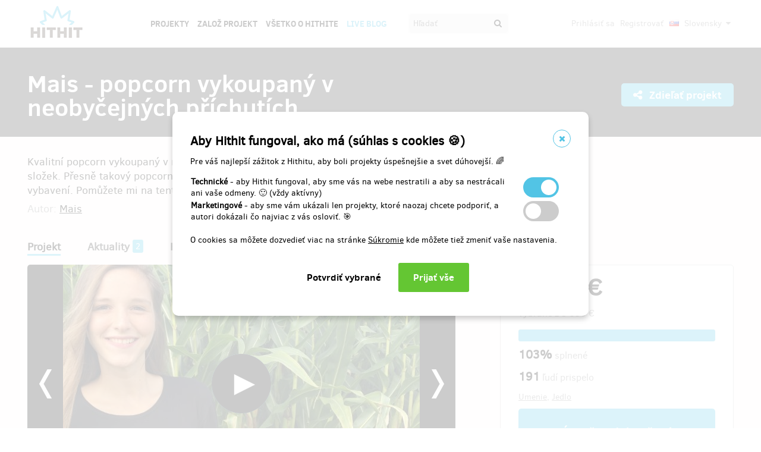

--- FILE ---
content_type: text/html;charset=UTF-8
request_url: https://www.hithit.com/sk/project/6939;AWWS_SESSIONID=2ECF87D6228829CCEB1458B724BBE2D1
body_size: 87790
content:



	<!DOCTYPE html>
<!--[if IE 9]><html class="ie9" lang="sk"><![endif]-->
<!--[if (gt IE 9)|!(IE)]><!-->
<html lang="sk">
<!--<![endif]-->


			<head>
		<title>Hithit - Mais - popcorn vykoupan&yacute; v neobyčejn&yacute;ch př&iacute;chut&iacute;ch</title>
		<meta charset="utf-8">
		<meta name="viewport" content="initial-scale=1.0,minimum-scale=1.0,maximum-scale=1.0,user-scalable=no">
		<meta name="application-version" content="1.0.79" />
		<link rel="shortcut icon" type="image/x-icon" href="https://d2fc819w98cyv2.cloudfront.net/gui/images/favicon.ico">		
		
		<meta name="baseUrl" content="https://www.hithit.com" />
		<meta name="cssRoot" content="https://d2fc819w98cyv2.cloudfront.net/gui/css" />
		<meta name="jsRoot" content="https://d2fc819w98cyv2.cloudfront.net/gui/js" />
		<meta name="imgRoot" content="https://d2fc819w98cyv2.cloudfront.net/gui/images" />
		
		<meta name="dateFormat" content="dd.MM.yyyy" />
		<meta name="timeFormat" content="HH:mm" />
		<meta name="dateTimeFormat" content="dd.MM.yyyy HH:mm" />

			
	
	
		<link href="https://d2fc819w98cyv2.cloudfront.net/gui/css/minified.1.0.79.css" media="screen, projection" rel="stylesheet" type="text/css" />
	


<!--[if lte IE 9]>
	<link href="https://d2fc819w98cyv2.cloudfront.net/gui/css/msie9.css" media="screen, projection" rel="stylesheet" type="text/css" />
<![endif]-->


			<meta name="language" content="sk" />
			<meta name="pageUrl" content="/sk/project/6939" />
			<meta name="decimalSeparator" content="," />
			<meta name="thousandsSeparator" content="" />
			
			
			<script type="text/javascript" src ="//widget.instabot.io/jsapi/rokoInstabot.js" crossorigin>
			    apiKey: "PZ9jtkU3pynQ0cFUBFTIQrK92xJUKxlru3wGLl6TxFU="
			</script>
			
			<meta property="fb:app_id" content="478773792167942" />
			<meta name="facebook-domain-verification" content="rtg1o0k4gomdwxdc1zqk4bn37xa73b" />
			<meta property="packeta:api_key" content="de7dda0184b97c16" />
			
			

	
	
		<meta property="og:title" content="Hithit - Mais - popcorn vykoupaný v neobyčejných příchutích">
	

<meta property="og:url" content="https://www.hithit.com/sk/project/6939">
<meta property="og:site_name" content="Hithit">
<meta property="og:type" content="website">
<meta name="twitter:card" content="summary">

	<meta property="og:description" content="Kvalitní popcorn vykoupaný v neobyčejně lahodných příchutích a ke všemu bez všech zbytečných složek. Přesně takový popcorn jsem se rozhodla vyrobit. Na jeho výrobu ale potřebuji kvalitní vybavení.
Pomůžete mi na tento sen dosáhnout?">
	
		<meta property="og:image" content="https://d2fc819w98cyv2.cloudfront.net/projects/project_6939/project/project_image_1574025503301_600x400" >
		<meta name="twitter:image:src" content="https://d2fc819w98cyv2.cloudfront.net/projects/project_6939/project/project_image_1574025503301_600x400" >
	
		<meta property="og:image" content="https://d2fc819w98cyv2.cloudfront.net/projects/project_6939/gallery/65617_1575375101131_600x400" >
		<meta name="twitter:image:src" content="https://d2fc819w98cyv2.cloudfront.net/projects/project_6939/gallery/65617_1575375101131_600x400" >
	
		<meta property="og:image" content="https://d2fc819w98cyv2.cloudfront.net/projects/project_6939/gallery/65618_1575375109222_600x400" >
		<meta name="twitter:image:src" content="https://d2fc819w98cyv2.cloudfront.net/projects/project_6939/gallery/65618_1575375109222_600x400" >
	
		<meta property="og:image" content="https://d2fc819w98cyv2.cloudfront.net/projects/project_6939/gallery/65619_1575375119447_600x400" >
		<meta name="twitter:image:src" content="https://d2fc819w98cyv2.cloudfront.net/projects/project_6939/gallery/65619_1575375119447_600x400" >
	
		<meta property="og:image" content="https://d2fc819w98cyv2.cloudfront.net/projects/project_6939/gallery/65620_1575375128965_600x400" >
		<meta name="twitter:image:src" content="https://d2fc819w98cyv2.cloudfront.net/projects/project_6939/gallery/65620_1575375128965_600x400" >
	

<meta property="og:image" content="https://d2fc819w98cyv2.cloudfront.net/gui/images/new/logo-square.png">
			


<!-- Google Analytics enabled for environment 'live' with tracking code 'UA-36295576-5'. -->

<!-- Global site tag (gtag.js) - Google Analytics -->
<script	async src="https://www.googletagmanager.com/gtag/js?id=UA-36295576-5"></script>
<script>
	window.dataLayer = window.dataLayer || [];
	function gtag(){window.dataLayer.push(arguments);}
	gtag('js', new Date());
	gtag('consent', 'default', {'functionality_storage': 'granted',
								'security_storage': 'granted',
								'ad_storage': 'denied', 
								'ad_user_data': 'denied',
								'ad_personalization': 'denied',
								'analytics_storage': 'denied',
								'personalization_storage': 'denied',
								'wait_for_update': 500});
	gtag('config', 'UA-36295576-5');
</script>
			


<!-- Google Tag Manager -->
<script>
	(function(w, d, s, l, i) {
		w[l] = w[l] || [];
		w[l].push({
			'gtm.start' : new Date().getTime(),
			event : 'gtm.js'
		});
		var f = d.getElementsByTagName(s)[0], j = d.createElement(s), dl = l != 'dataLayer' ? '&l='
				+ l
				: '';
		j.async = true;
		j.src = 'https://www.googletagmanager.com/gtm.js?id=' + i + dl;
		f.parentNode.insertBefore(j, f);
		
	})(window, document, 'script', 'dataLayer', 'GTM-NVVVGRH');
</script>
<!-- End Google Tag Manager -->
			<div class="cookie-dialog">
	<div class="cookie-in">
		<div class="cookie-box">
			<a href="#" class="cookie-close" title="Zavrieť okno"><span class="fa fa-close"></span></a>
			<h2>Aby Hithit fungoval, ako má (súhlas s cookies &#x1F36A;)</h2>
			<p>Pre váš najlepší zážitok z Hithitu, aby boli projekty úspešnejšie a svet dúhovejší. &#x1F308;</p>
			
			<table>
				<tr>
					<td><b>Technické</b> - aby Hithit fungoval, aby sme vás na webe nestratili a aby sa nestrácali ani vaše odmeny. &#x1F642; (vždy aktívny)</th>
					<td>
						<label class="switch">
						  <input type="checkbox" name="technicalCookiesConsent" id="technicalCookiesConsent_input" disabled="disabled" checked="checked">
						  <span class="checkboxSlider round"></span>
						</label>
					</td>
				</tr>
				<tr>
					<td><b>Marketingové</b> - aby sme vám ukázali len projekty, ktoré naozaj chcete podporiť, a autori dokázali čo najviac z vás osloviť. &#x1F3AF;</td>
					<td>
						<label class="switch">
						  <input type="checkbox" name="marketingCookiesConsent" id="marketingCookiesConsent_input">
						  <span class="checkboxSlider round"></span>
						</label>
					</td>
				</tr>
			</table>
			
			<br><div>
				O cookies sa môžete dozvedieť viac na stránke <a href="https://www.hithit.com/sk/article/privacyPolicy#cookies">Súkromie</a> kde môžete tiež zmeniť vaše nastavenia.
			</div><br>
			
			<div id="cookie-dialog_buttonbar" class="awf-buttonBar " >
				<span id="application_coookieNotice_save" class="awf-button awf-submitButton">
					<input type="submit" name="" value="Potvrdiť vybrané" id="application_coookieNotice_save_button" class="pg-content-button gray" title="">
				</span>
				
				
				<span id="application_coookieNotice_acceptAll" class=" awf-button awf-submitButton" >
	<input type="submit" name="" value="Prijať v&scaron;e" id="application_coookieNotice_acceptAll_button" class="pg-content-button green" title="" />
</span>
					</div>
			
		</div>
	</div>
</div>
<div class="cookie-overlay"></div>
			
			</head>

		
	<body id="page_sk__project__6939" class="section_default environment_live lang_sk section_project jsDisabled" >

			<div class="staticWrapper ">
				
				<script src="https://d2fc819w98cyv2.cloudfront.net/gui/js/loader.js"></script>
				
				
					
					
						
					
				
				
				


<!-- Google Tag Manager (noscript) -->
<noscript>
	<iframe src="https://www.googletagmanager.com/ns.html?GTM-NVVVGRH"
		height="0" width="0" style="display: none; visibility: hidden"></iframe>
</noscript>
<!-- End Google Tag Manager (noscript) -->
			
				<div class="share">
	<div class="share-in">
		<div class="share-box">
			<a href="#" class="share-close" title="Zavrieť okno"><span class="fa fa-close"></span></a>
			<h2>Zdieľať projekt "<span class="projectTeaserName"></span>"</h2>
			<ul>
				<li>					
					<a href="#" class="facebook_share">		
						<span class="fa fa-facebook-square"></span>						
						Zdieľaj na Facebooku		
					</a>
				</li>				
				<li>				
					<a href="#" class="twitter_share">
						<span class="fab fab-twitter-square"></span>
						Zdieľaj na Twitteru
					</a>
				</li>			
				<li>
					<a href="#" class="share-toggle">
						<span class="fa fa-code"></span>
						Vložiť do stránky
					</a>
				</li>
			</ul>
			<div class="share-box-embed"></div>
		</div>
	</div>
</div>
<div class="share-overlay"></div>
	
				<div class="pg">
					<div class="pg-menu">
						<div class="wrap">
							


<div class="pg-menu-logo">
	
	<a id="url" class=" awf-link awf-linkImage awf-active" href="https://www.hithit.com/sk/home" title="Hithit" >
	<img src="https://d2fc819w98cyv2.cloudfront.net/gui/images/logo.png" alt="" />
</a>
</div>

<div class="pg-menu-language pg-hover-menu">
	<ul>
		<li>
			
			<a href="#">
				<img src="https://d2fc819w98cyv2.cloudfront.net/gui/images/icons/countryFlags/sk.png" class="countryFlag currentCountryFlag" alt="SK" width="16" height="11" /> 
				Slovensky 
				<span class="fa fa-caret-down hidden-sm"></span>
			</a>
			<ul>
				
					<li>
						<a href="/cs/language/select?lang=cs&url=/sk/project/6939">
							<img src="https://d2fc819w98cyv2.cloudfront.net/gui/images/icons/countryFlags/cz.png" class="countryFlag" alt="CZ" width="16" height="11" /> 
							Česky
						</a>
					</li>
				
					<li>
						<a href="/en/language/select?lang=en&url=/sk/project/6939">
							<img src="https://d2fc819w98cyv2.cloudfront.net/gui/images/icons/countryFlags/us.png" class="countryFlag" alt="US" width="16" height="11" /> 
							English
						</a>
					</li>
				
					<li>
						<a href="/sk/language/select?lang=sk&url=/sk/project/6939">
							<img src="https://d2fc819w98cyv2.cloudfront.net/gui/images/icons/countryFlags/sk.png" class="countryFlag" alt="SK" width="16" height="11" /> 
							Slovensky
						</a>
					</li>
				
			</ul>
		</li>
	</ul>
</div>

<div class="pg-menu-user pg-hover-menu">
	<ul>
		<li>
			<a href="#"><span class="fa fa-user"></span></a>
			<ul>
				
					
					
						<li><a id="common_action_login" class=" awf-link awf-active" href="https://www.hithit.com/sk/login?spring-security-redirect=/sk/project/6939" title="" >Prihl&aacute;siť sa</a></li>
						<li><a id="common_action_register" class=" awf-link awf-active" href="https://www.hithit.com/sk/register" title="" >Registrovať</a></li>
					
				
			</ul>
		</li>
	</ul>
</div>

<div class="pg-menu-menu">
	<a href="#" class="pg-menu-menu-expand"><span class="fa fa-align-justify"></span></a>
	<ul>
		
			
			
				<li><a id="menu_main_projects" class=" awf-link awf-active" href="https://www.hithit.com/sk/search" title="" >Projekty</a></li>
				<li><a id="menu_main_createProject" class=" awf-link awf-active" href="https://www.hithit.com/sk/projectproposal/create" title="" >Založ projekt</a></li>
			
		
		
		<li>
			<a id="menu_main_aboutHithit" class=" awf-link awf-active" href="https://www.hithit.com/sk/article/whatIsHithit" title="" >V&scaron;etko o Hithite</a>
		</li>
		
		<li>
			<a href="https://live.hithit.com" target="_blank" class="invertedColor">Live Blog</a>
		</li>
		
		<li>
			<form method="get" action="https://www.hithit.com/sk/search">
				<input type="text" name="keyword" placeholder="Hľadať" />
				<button type="submit"><span class="fa fa-search"></span></button>
			</form>
		</li>
	</ul>
</div>
						</div>
					</div>
					
					





					
					
					<div class="flashWrap">
						<div class="wrap">
							
				
							
				
							
							
							
							
							<div id="messages" class="awf-messageBlock"></div>
						</div>		
					</div>
					



<div class="projectDetail">
	
	
	

	
	<div class="pg-head">
	<div class="wrap">
		<div class="pg-head-title clearfix">
			<h1>Mais - popcorn vykoupaný v neobyčejných příchutích</h1>
			<div class="pg-head-links">
				
					<span class="pg-head-title-share social_link" data-project-name="Mais - popcorn vykoupaný v neobyčejných příchutích"  data-project-url="https://www.hithit.com/sk/project/6939/mais-popcorn-vykoupany-v-neobycejnych-prichutich"
					data-project-embeded-url="https://www.hithit.com/sk/project/6939/cs/mais-popcorn-vykoupany-v-neobycejnych-prichutich/embedCodes">
						<a href="#"> 
							<span class="fa fa-share-alt" ></span>
							Zdieľať projekt
						</a>
					</span>
									
				
			</div>
		</div>
	</div>
</div>

<div class="pg-project pg-project-view-header">
	<div class="wrap">
		<div class="pg-project-partner">
	

							
		
		
			
				
			
				
			
		
	
</div>

<div class="pg-project-top">
	<p class="">
		Kvalitní popcorn vykoupaný v neobyčejně lahodných příchutích a ke všemu bez všech zbytečných složek. Přesně takový popcorn jsem se rozhodla vyrobit. Na jeho výrobu ale potřebuji kvalitní vybavení.
Pomůžete mi na tento sen dosáhnout?
	</p>
	<div class="">
		
			<div class="projectAuthor">
				<p>
					<small>
						Autor:
						<a id="url_2" class=" awf-link awf-active" href="https://www.hithit.com/sk/search/author/6939" title="" >Mais</a>
					</small>
				</p>
			</div>
		
	</div>			
</div>
		<div class="pg-project-menu">
	<ul>
		<li class="active">
			<a id="projectDetail" class=" awf-link awf-active" href="https://www.hithit.com/sk/project/6939/mais-popcorn-vykoupany-v-neobycejnych-prichutich" title="" >Projekt</a>
		</li>
		<li class ="">
			<a id="projectNews_2" class=" awf-link awf-active" href="https://www.hithit.com/sk/project/6939/mais-popcorn-vykoupany-v-neobycejnych-prichutich/news" title="" >Aktuality</a>
			<strong>2</strong>
		</li>
		<li class ="">
			<a id="projectBackers" class=" awf-link awf-active" href="https://www.hithit.com/sk/project/6939/mais-popcorn-vykoupany-v-neobycejnych-prichutich/contributors" title="" >Prispievatelia</a>
			<strong>191</strong>
		</li>
		<li class ="">
			<a id="projectFaq" class=" awf-link awf-active" href="https://www.hithit.com/sk/project/6939/mais-popcorn-vykoupany-v-neobycejnych-prichutich/faq" title="" >Ot&aacute;zky a odpovede</a>
			<strong>0</strong>
		</li>
	</ul>
</div>
		<div class="pg-project-main clearfix">
			<div class="pg-project-main-imgs  ">
				
				<img class="pg-project-main-imgs-placeholder" src="[data-uri]" />
				<div class="pg-project-main-imgs-in">
					<ul class="slideshow project-slideshow">
						
						
						
							
						

						
							
								<li>
									<div class="project-image-wrapper">
										<div class="pg-content-projects-list-video">
											<a class="playButton" target="_blank"
												href="https://www.youtube.com/watch?v=KO2sM5smTzs&rel=0&autohide=1&modestbranding=1"
												data-video-url="https://www.youtube.com/embed/KO2sM5smTzs?wmode=transparent&autohide=1&showinfo=0&modestbranding=1&autoplay=1&amp;rel=0">
												<img class="project-img" src="https://d2fc819w98cyv2.cloudfront.net/projects/project_6939/project/project_image_1574025503301_600x400" />
												<div class="project-video-wrapper">
													<iframe class="youtube-player" type="text/html" frameborder="0" allow="autoplay"></iframe>
												</div>
												<span class="play-container">
													<img class="play" src="https://d2fc819w98cyv2.cloudfront.net/gui/images/icons/play.png" />
												</span>
											</a>
										</div>
									</div>
								</li>
							
							
						
			
						
							
								<li>
									
									
										
									
									<div class="project-image-wrapper">
										<img class="project-img" src="https://d2fc819w98cyv2.cloudfront.net/projects/project_6939/gallery/65617_1575375101131_600x400" />
										
									</div>
								</li>
							
								<li>
									
									
										
									
									<div class="project-image-wrapper">
										<img class="project-img" src="https://d2fc819w98cyv2.cloudfront.net/projects/project_6939/gallery/65618_1575375109222_600x400" />
										
									</div>
								</li>
							
								<li>
									
									
										
									
									<div class="project-image-wrapper">
										<img class="project-img" src="https://d2fc819w98cyv2.cloudfront.net/projects/project_6939/gallery/65619_1575375119447_600x400" />
										
									</div>
								</li>
							
								<li>
									
									
										
									
									<div class="project-image-wrapper">
										<img class="project-img" src="https://d2fc819w98cyv2.cloudfront.net/projects/project_6939/gallery/65620_1575375128965_600x400" />
										
									</div>
								</li>
							
						
					</ul>				
				</div>				
			</div>
			<div class="pg-project-main-stats detailProject">
				<div class="pg-project-main-stats-in">
					



	
		
	
 	




	


<div class="projectGoalsBox ">
	<div class="swiper-wrapper">
		
			
			<div class="projectGoal swiper-slide current-slide ">
				
				<div>
					<h2>
						
							
							
								<div><span class="currency " >3&nbsp;208&nbsp;&euro;</span></div>
								vybrané z 
								<span class="currency " >3&nbsp;090&nbsp;&euro;</span>
							
						
					</h2>	
					<h3>
						
						
						
						
						
						
							
							
						
						
						
						
						<div class="bar finished">
							<span style="width: 100%"></span>
							<div class="progressPercentage">103%</div>
						</div>
					</h3>
					<h3>
					
						
							<strong>103% </strong>splnené
						
						
					
					</h3>
				</div>
			</div>
		
	</div>
</div>




<h3>
	<strong>191</strong> ľudí prispelo
</h3>
<p class="">
	
		
		<a href="https://www.hithit.com/sk/search/category/5">Umenie</a>,
	
		
		<a href="https://www.hithit.com/sk/search/category/7">Jedlo</a>
	
</p>



	
	
		
			
				<span class="pg-project-main-stats-in-btn successful hidden" >
					
	
	
	
	
		<span class="label">Úspešne dokončený</span>
	
	

				</span>
			
		 	
		
	




	
	
	


	

<p>
	<a href="https://www.hithit.com/en/article/whatIsHithit" target="_blank">All or nothing.</a>
			
		
			
			
				<a href="18.1.2020/sk/article/whatIsHithit" target="_blank">Všetko alebo nič.</a> Projekt skončil 11:27 v {2}.
			
			
	
</p>


				</div>			
			</div>
		</div>		
	</div>
</div>

	<script>
		dataLayer.push({
			'event' : 'viewContent',
			'viewContentData' : {
				'project_id' : '6939',
				'project_name' : 'Mais - popcorn vykoupaný v neobyčejných příchutích',
				'min_project_reward' : '70.00',
				'currency' : 'czk'
			}
		});
	</script>

	<div class="pg-rewards collapsed collapsable">
		
<div class="wrap">
	<h2>
		Vyberte si odmenu za váš príspevok
	</h2>
	<ul>
		
			
			

			<li class="">	
				<div class="pg-rewards-i ">
					<h3 class="rewardTitle">
						
						<div class="rewardNumberOfBackers">
							<em>
								<span class="fa fa-users"></span> 
								
									
										<span>predané 26</span>
									
									
									
									
							</em>
						</div>
						<div>Fandím ti a chci přispět</div>
					</h3>
					<div class="pg-rewards-i-content">
						<strong>Líbí se vám naše filozofie a chcete nás jen tak podpořit?</strong>
<br> 
<br> Na realizaci projektu můžete přispět libovolnou čátkou od
<br> 70 Kč do nekonečna.
<br> 
<br> Vážíme si každé podpory. 
<strong>Děkujeme!</strong>
					</div>
					
					<div class="pg-rewards-i-foot">
						<h4>
							Doručenia odmeny: na adresu, 
									
										
										
											do mesiaca po ukončení projektu na Hithitu
						</h4>
											
	
		
		<div class="pg-project-content-currency">		
			
				
				
					<div>
						<span class="currency " >2,88&nbsp;&euro;</span>
					</div>
					<div class="finishedSiteCurrency">
						(<span class="currency " >70&nbsp;Kč</span>)
					</div>
				
			
		</div>						
	

					</div>
				</div>
			</li>
		
			
			

			<li class="">	
				<div class="pg-rewards-i ">
					<h3 class="rewardTitle">
						
						<div class="rewardNumberOfBackers">
							<em>
								<span class="fa fa-users"></span> 
								
									
									
									
										zostáva 188
										<small>
											z 200 
										</small>							
									
									
							</em>
						</div>
						<div>3x balíček Belgická čokoláda</div>
					</h3>
					<div class="pg-rewards-i-content">
						<strong>Kulička popcornu obalená v tenké vrstvě jemné belgické čokolády.</strong>
<br> Spojení, kterého nikdy není dost.
<br> 
<br> A pošlu vám rovnou  
<strong>3 balení</strong> (3x55g).
<br> 
<br> Do poznámky napiště, na kterém výdejním místě byste si chtěli zásilku vyzvednout: 
<ul> 
 <li>Praha</li> 
 <li>Brno</li> 
 <li>Olomouc</li> 
 <li>České Budějovice</li> 
 <li>Frýdek-Místek</li> 
 <li>nebo Č. pošta - doručení na adresu (potom nám prosím pošlete o 85 Kč více na poštovné)</li> 
</ul>
					</div>
					
					<div class="pg-rewards-i-foot">
						<h4>
							Doručenia odmeny: na adresu, 
									
										
										
											do mesiaca po ukončení projektu na Hithitu
						</h4>
											
	
		
		<div class="pg-project-content-currency">		
			
				
				
					<div>
						<span class="currency " >6,14&nbsp;&euro;</span>
					</div>
					<div class="finishedSiteCurrency">
						(<span class="currency " >149&nbsp;Kč</span>)
					</div>
				
			
		</div>						
	

					</div>
				</div>
			</li>
		
			
			

			<li class="">	
				<div class="pg-rewards-i ">
					<h3 class="rewardTitle">
						
						<div class="rewardNumberOfBackers">
							<em>
								<span class="fa fa-users"></span> 
								
									
									
									
										zostáva 183
										<small>
											z 200 
										</small>							
									
									
							</em>
						</div>
						<div>3x balíček Sladkoslaný karamel</div>
					</h3>
					<div class="pg-rewards-i-content">
						<strong>Kvalitní karamel obohacený o špetku soli.</strong>
<br> Kombinace, která si pohraje s vašimi chuťovými pohárky.
<br> 
<br> A pošlu vám rovnou  
<strong>3 balení</strong> (3x55g).
<br> 
<br> Do poznámky napiště, na kterém výdejním místě byste si chtěli zásilku vyzvednout: 
<ul> 
 <li>Praha</li> 
 <li>Brno</li> 
 <li>Olomouc</li> 
 <li>České Budějovice</li> 
 <li>Frýdek-Místek</li> 
 <li>nebo Č. pošta - doručení na adresu (potom nám prosím pošlete o 85 Kč více na poštovné)</li> 
</ul>
					</div>
					
					<div class="pg-rewards-i-foot">
						<h4>
							Doručenia odmeny: na adresu, 
									
										
										
											do mesiaca po ukončení projektu na Hithitu
						</h4>
											
	
		
		<div class="pg-project-content-currency">		
			
				
				
					<div>
						<span class="currency " >6,14&nbsp;&euro;</span>
					</div>
					<div class="finishedSiteCurrency">
						(<span class="currency " >149&nbsp;Kč</span>)
					</div>
				
			
		</div>						
	

					</div>
				</div>
			</li>
		
			
			

			<li class="">	
				<div class="pg-rewards-i ">
					<h3 class="rewardTitle">
						
						<div class="rewardNumberOfBackers">
							<em>
								<span class="fa fa-users"></span> 
								
									
									
									
										zostáva 193
										<small>
											z 200 
										</small>							
									
									
							</em>
						</div>
						<div>3x balíček Burákové máslo</div>
					</h3>
					<div class="pg-rewards-i-content">
						<strong>Jemné arašídové máslo propůjčující křupavému popcornu plnou oříškovou chuť.</strong>
<br> 
<br> A pošlu vám rovnou  
<strong>3 balení</strong> (3x55g).
<br> 
<br> Do poznámky napiště, na kterém výdejním místě byste si chtěli zásilku vyzvednout: 
<ul> 
 <li>Praha</li> 
 <li>Brno</li> 
 <li>Olomouc</li> 
 <li>České Budějovice</li> 
 <li>Frýdek-Místek</li> 
 <li>nebo Č. pošta - doručení na adresu (potom nám prosím pošlete o 85 Kč více na poštovné)</li> 
</ul>
					</div>
					
					<div class="pg-rewards-i-foot">
						<h4>
							Doručenia odmeny: na adresu, 
									
										
										
											do mesiaca po ukončení projektu na Hithitu
						</h4>
											
	
		
		<div class="pg-project-content-currency">		
			
				
				
					<div>
						<span class="currency " >6,14&nbsp;&euro;</span>
					</div>
					<div class="finishedSiteCurrency">
						(<span class="currency " >149&nbsp;Kč</span>)
					</div>
				
			
		</div>						
	

					</div>
				</div>
			</li>
		
			
			

			<li class="">	
				<div class="pg-rewards-i ">
					<h3 class="rewardTitle">
						
						<div class="rewardNumberOfBackers">
							<em>
								<span class="fa fa-users"></span> 
								
									
									
									
										zostáva 125
										<small>
											z 200 
										</small>							
									
									
							</em>
						</div>
						<div>3x mix příchutí</div>
					</h3>
					<div class="pg-rewards-i-content">
						<strong>Chci vyzkoušet každou příchuť a zjistit, která mi nejvíce chutná!</strong>
<br> 
<br> Pošlu vám:
<br> 
<strong>1x Belgickou čokoládu </strong>(55g)
<br> 
<strong>1x Sladkoslaný karamel </strong>(55g)
<br> 
<strong>1x Burákové máslo </strong>(55g)
<br> 
<br> Do poznámky napiště, na kterém výdejním místě byste si chtěli zásilku vyzvednout: 
<ul> 
 <li>Praha</li> 
 <li>Brno</li> 
 <li>Olomouc</li> 
 <li>České Budějovice</li> 
 <li>Frýdek-Místek</li> 
 <li>nebo Č. pošta - doručení na adresu (potom nám prosím pošlete o 85 Kč více na poštovné)</li> 
</ul>
					</div>
					
					<div class="pg-rewards-i-foot">
						<h4>
							Doručenia odmeny: na adresu, 
									
										
										
											do mesiaca po ukončení projektu na Hithitu
						</h4>
											
	
		
		<div class="pg-project-content-currency">		
			
				
				
					<div>
						<span class="currency " >6,14&nbsp;&euro;</span>
					</div>
					<div class="finishedSiteCurrency">
						(<span class="currency " >149&nbsp;Kč</span>)
					</div>
				
			
		</div>						
	

					</div>
				</div>
			</li>
		
			
			

			<li class="">	
				<div class="pg-rewards-i ">
					<h3 class="rewardTitle">
						
						<div class="rewardNumberOfBackers">
							<em>
								<span class="fa fa-users"></span> 
								
									
									
									
										zostáva 198
										<small>
											z 200 
										</small>							
									
									
							</em>
						</div>
						<div>Udělej si popcorn z rudého klasu</div>
					</h3>
					<div class="pg-rewards-i-content">
						<strong>Už jste někdy dělali popcorn z klasu?<br> A ke všemu rudého?</strong>
<br> 
<br> Pošlu vám:
<br> 
<strong>1x rudý klas na popcorn</strong>
<br> 
<br> Je to 
<strong>zajímavá podívaná</strong> nejen pro děti.
<br> Klas se ve speciálním průhledném sáčku vloží do mikrovlnné trouby.
<br> A vy najednou uvidíte, jak z klasu začne střílet popcorn. Bum prásk!
<br> 
<br> Zvláštností je, že rudé zrno vyniká také svou velmi jemnou 
<strong>oříškovou chutí</strong>.
<br> 
<br> PS: A ne, klas není uměle barvený, je 
<strong>vybarven přírodou.</strong> :)
<br> 
<br> Do poznámky napiště, na kterém výdejním místě byste si chtěli zásilku vyzvednout: 
<ul> 
 <li>Praha</li> 
 <li>Brno</li> 
 <li>Olomouc</li> 
 <li>České Budějovice</li> 
 <li>Frýdek-Místek</li> 
 <li>nebo Č. pošta - doručení na adresu (potom nám prosím pošlete o 85 Kč více na poštovné)</li> 
</ul>
					</div>
					
					<div class="pg-rewards-i-foot">
						<h4>
							Doručenia odmeny: na adresu, 
									
										
										
											do mesiaca po ukončení projektu na Hithitu
						</h4>
											
	
		
		<div class="pg-project-content-currency">		
			
				
				
					<div>
						<span class="currency " >6,59&nbsp;&euro;</span>
					</div>
					<div class="finishedSiteCurrency">
						(<span class="currency " >160&nbsp;Kč</span>)
					</div>
				
			
		</div>						
	

					</div>
				</div>
			</li>
		
			
			

			<li class="">	
				<div class="pg-rewards-i ">
					<h3 class="rewardTitle">
						
						<div class="rewardNumberOfBackers">
							<em>
								<span class="fa fa-users"></span> 
								
									
									
									
										zostáva 195
										<small>
											z 200 
										</small>							
									
									
							</em>
						</div>
						<div>Cože? Rudá kukuřice na popcorn?</div>
					</h3>
					<div class="pg-rewards-i-content">
						<strong>Už jste někdy měli popcorn z rudé kukuřice? Překvapte kamarády.</strong>
<br> 
<br> Pošlu vám:
<br> 
<strong>1x rudá kukuřice na popcorn </strong>(400g)
<br> 
<br> Rudé zrno vyniká svou velmi 
<strong>jemnou oříškovou chutí</strong>.
<br> 
<br> PS: A ne, zrno není uměle barvené, je 
<strong>vybarveno přírodou.</strong> :)
<br> 
<br> Do poznámky napiště, na kterém výdejním místě byste si chtěli zásilku vyzvednout: 
<ul> 
 <li>Praha</li> 
 <li>Brno</li> 
 <li>Olomouc</li> 
 <li>České Budějovice</li> 
 <li>Frýdek-Místek</li> 
 <li>nebo Č. pošta - doručení na adresu (potom nám prosím pošlete o 85 Kč více na poštovné)</li> 
</ul>
					</div>
					
					<div class="pg-rewards-i-foot">
						<h4>
							Doručenia odmeny: na adresu, 
									
										
										
											do mesiaca po ukončení projektu na Hithitu
						</h4>
											
	
		
		<div class="pg-project-content-currency">		
			
				
				
					<div>
						<span class="currency " >8,65&nbsp;&euro;</span>
					</div>
					<div class="finishedSiteCurrency">
						(<span class="currency " >210&nbsp;Kč</span>)
					</div>
				
			
		</div>						
	

					</div>
				</div>
			</li>
		
			
			

			<li class="">	
				<div class="pg-rewards-i ">
					<h3 class="rewardTitle">
						
						<div class="rewardNumberOfBackers">
							<em>
								<span class="fa fa-users"></span> 
								
									
									
									
										zostáva 124
										<small>
											z 150 
										</small>							
									
									
							</em>
						</div>
						<div>6x mix příchutí</div>
					</h3>
					<div class="pg-rewards-i-content">
						<strong>Chci vyzkoušet každou příchuť a zjistit, která mi nejvíce chutná!</strong>
<br> 
<br> Pošlu vám:
<br> 
<strong>2x Belgickou čokoládu</strong> (55g)
<br> 
<strong>2x Sladkoslaný karamel</strong> (55g)
<br> 
<strong>2x Burákové máslo</strong> (55g)
<br> 
<br> Do poznámky napiště, na kterém výdejním místě byste si chtěli zásilku vyzvednout: 
<ul> 
 <li>Praha</li> 
 <li>Brno</li> 
 <li>Olomouc</li> 
 <li>České Budějovice</li> 
 <li>Frýdek-Místek</li> 
 <li>nebo Č. pošta - doručení na adresu (potom nám prosím pošlete o 95 Kč více na poštovné)</li> 
</ul>
					</div>
					
					<div class="pg-rewards-i-foot">
						<h4>
							Doručenia odmeny: na adresu, 
									
										
										
											do mesiaca po ukončení projektu na Hithitu
						</h4>
											
	
		
		<div class="pg-project-content-currency">		
			
				
				
					<div>
						<span class="currency " >12,32&nbsp;&euro;</span>
					</div>
					<div class="finishedSiteCurrency">
						(<span class="currency " >299&nbsp;Kč</span>)
					</div>
				
			
		</div>						
	

					</div>
				</div>
			</li>
		
			
			

			<li class="">	
				<div class="pg-rewards-i ">
					<h3 class="rewardTitle">
						
						<div class="rewardNumberOfBackers">
							<em>
								<span class="fa fa-users"></span> 
								
									
									
									
										zostáva 149
										<small>
											z 150 
										</small>							
									
									
							</em>
						</div>
						<div>6x balíček Burákové máslo</div>
					</h3>
					<div class="pg-rewards-i-content">
						<strong>Jemné arašídové máslo propůjčující křupavému popcornu plnou oříškovou chuť.</strong>
<br> 
<br> A pošlu vám rovnou 
<strong>6 balení</strong> (6x55g).
<br> 
<br> Do poznámky napiště, na kterém výdejním místě byste si chtěli zásilku vyzvednout: 
<ul> 
 <li>Praha</li> 
 <li>Brno</li> 
 <li>Olomouc</li> 
 <li>České Budějovice</li> 
 <li>Frýdek-Místek</li> 
 <li>nebo Č. pošta - doručení na adresu (potom nám prosím pošlete o 95 Kč více na poštovné)</li> 
</ul>
					</div>
					
					<div class="pg-rewards-i-foot">
						<h4>
							Doručenia odmeny: na adresu, 
									
										
										
											do mesiaca po ukončení projektu na Hithitu
						</h4>
											
	
		
		<div class="pg-project-content-currency">		
			
				
				
					<div>
						<span class="currency " >12,32&nbsp;&euro;</span>
					</div>
					<div class="finishedSiteCurrency">
						(<span class="currency " >299&nbsp;Kč</span>)
					</div>
				
			
		</div>						
	

					</div>
				</div>
			</li>
		
			
			

			<li class="">	
				<div class="pg-rewards-i ">
					<h3 class="rewardTitle">
						
						<div class="rewardNumberOfBackers">
							<em>
								<span class="fa fa-users"></span> 
								
									
									
									
										zostáva 148
										<small>
											z 150 
										</small>							
									
									
							</em>
						</div>
						<div>6x balíček Sladkoslaný karamel</div>
					</h3>
					<div class="pg-rewards-i-content">
						<strong>Kvalitní karamel obohacený o špetku soli.</strong>
<br> Kombinace, která si pohraje s vašimi chuťovými pohárky.
<br> 
<br> A pošlu vám rovnou  
<strong>6 balení</strong> (6x55g).
<br> 
<br> Do poznámky napiště, na kterém výdejním místě byste si chtěli zásilku vyzvednout: 
<ul> 
 <li>Praha</li> 
 <li>Brno</li> 
 <li>Olomouc</li> 
 <li>České Budějovice</li> 
 <li>Frýdek-Místek</li> 
 <li>nebo Č. pošta - doručení na adresu (potom nám prosím pošlete o 95 Kč více na poštovné)</li> 
</ul>
					</div>
					
					<div class="pg-rewards-i-foot">
						<h4>
							Doručenia odmeny: na adresu, 
									
										
										
											do mesiaca po ukončení projektu na Hithitu
						</h4>
											
	
		
		<div class="pg-project-content-currency">		
			
				
				
					<div>
						<span class="currency " >12,32&nbsp;&euro;</span>
					</div>
					<div class="finishedSiteCurrency">
						(<span class="currency " >299&nbsp;Kč</span>)
					</div>
				
			
		</div>						
	

					</div>
				</div>
			</li>
		
			
			

			<li class="">	
				<div class="pg-rewards-i ">
					<h3 class="rewardTitle">
						
						<div class="rewardNumberOfBackers">
							<em>
								<span class="fa fa-users"></span> 
								
									
									
									
										zostáva 149
										<small>
											z 150 
										</small>							
									
									
							</em>
						</div>
						<div>6x balíček Belgická čokoláda</div>
					</h3>
					<div class="pg-rewards-i-content">
						<strong>Kulička popcornu obalená v tenké vrstvě jemné belgické čokolády.</strong>
<br> Spojení, kterého nikdy není dost.
<br> 
<br> A pošlu vám rovnou 
<strong>6 balení</strong> (6x55g).
<br> 
<br> Do poznámky napiště, na kterém výdejním místě byste si chtěli zásilku vyzvednout: 
<ul> 
 <li>Praha</li> 
 <li>Brno</li> 
 <li>Olomouc</li> 
 <li>České Budějovice</li> 
 <li>Frýdek-Místek</li> 
 <li>nebo Č. pošta - doručení na adresu (potom nám prosím pošlete o 95 Kč více na poštovné)</li> 
</ul>
					</div>
					
					<div class="pg-rewards-i-foot">
						<h4>
							Doručenia odmeny: na adresu, 
									
										
										
											do mesiaca po ukončení projektu na Hithitu
						</h4>
											
	
		
		<div class="pg-project-content-currency">		
			
				
				
					<div>
						<span class="currency " >12,32&nbsp;&euro;</span>
					</div>
					<div class="finishedSiteCurrency">
						(<span class="currency " >299&nbsp;Kč</span>)
					</div>
				
			
		</div>						
	

					</div>
				</div>
			</li>
		
			
			

			<li class="">	
				<div class="pg-rewards-i ">
					<h3 class="rewardTitle">
						
						<div class="rewardNumberOfBackers">
							<em>
								<span class="fa fa-users"></span> 
								
									
									
									
										zostáva 100
										<small>
											z 100 
										</small>							
									
									
							</em>
						</div>
						<div>12x balíček Belgická čokoláda</div>
					</h3>
					<div class="pg-rewards-i-content">
						<strong>Kulička popcornu obalená v tenké vrstvě jemné belgické čokolády.</strong>
<br> Spojení, kterého nikdy není dost.
<br> 
<br> A pošlu vám rovnou  
<strong>12 balení</strong> (12x55g).
<br> 
<br> Do poznámky napiště, na kterém výdejním místě byste si chtěli zásilku vyzvednout: 
<ul> 
 <li>Praha</li> 
 <li>Brno</li> 
 <li>Olomouc</li> 
 <li>České Budějovice</li> 
 <li>Frýdek-Místek</li> 
 <li>nebo Č. pošta - doručení na adresu (potom nám prosím pošlete o 105 Kč více na poštovné)</li> 
</ul>
					</div>
					
					<div class="pg-rewards-i-foot">
						<h4>
							Doručenia odmeny: na adresu, 
									
										
										
											do mesiaca po ukončení projektu na Hithitu
						</h4>
											
	
		
		<div class="pg-project-content-currency">		
			
				
				
					<div>
						<span class="currency " >24,68&nbsp;&euro;</span>
					</div>
					<div class="finishedSiteCurrency">
						(<span class="currency " >599&nbsp;Kč</span>)
					</div>
				
			
		</div>						
	

					</div>
				</div>
			</li>
		
			
			

			<li class="">	
				<div class="pg-rewards-i ">
					<h3 class="rewardTitle">
						
						<div class="rewardNumberOfBackers">
							<em>
								<span class="fa fa-users"></span> 
								
									
									
									
										zostáva 99
										<small>
											z 100 
										</small>							
									
									
							</em>
						</div>
						<div>12x balíček Sladkoslaný karamel</div>
					</h3>
					<div class="pg-rewards-i-content">
						<strong>Kvalitní karamel obohacený o špetku soli.</strong>
<br> Kombinace, která si pohraje s vašimi chuťovými pohárky.
<br> 
<br> A pošlu vám rovnou  
<strong>12 balení</strong> (12x55g).
<br> 
<br> Do poznámky napiště, na kterém výdejním místě byste si chtěli zásilku vyzvednout: 
<ul> 
 <li>Praha</li> 
 <li>Brno</li> 
 <li>Olomouc</li> 
 <li>České Budějovice</li> 
 <li>Frýdek-Místek</li> 
 <li>nebo Č. pošta - doručení na adresu (potom nám prosím pošlete o 105 Kč více na poštovné)</li> 
</ul>
					</div>
					
					<div class="pg-rewards-i-foot">
						<h4>
							Doručenia odmeny: na adresu, 
									
										
										
											do mesiaca po ukončení projektu na Hithitu
						</h4>
											
	
		
		<div class="pg-project-content-currency">		
			
				
				
					<div>
						<span class="currency " >24,68&nbsp;&euro;</span>
					</div>
					<div class="finishedSiteCurrency">
						(<span class="currency " >599&nbsp;Kč</span>)
					</div>
				
			
		</div>						
	

					</div>
				</div>
			</li>
		
			
			

			<li class="">	
				<div class="pg-rewards-i ">
					<h3 class="rewardTitle">
						
						<div class="rewardNumberOfBackers">
							<em>
								<span class="fa fa-users"></span> 
								
									
									
									
										zostáva 100
										<small>
											z 100 
										</small>							
									
									
							</em>
						</div>
						<div>12x balíček Burákové máslo</div>
					</h3>
					<div class="pg-rewards-i-content">
						<strong>Jemné arašídové máslo propůjčující křupavému popcornu plnou oříškovou chuť.</strong>
<br> 
<br> A pošlu vám rovnou  
<strong>12 balení</strong> (12x55g).
<br> 
<br> Do poznámky napiště, na kterém výdejním místě byste si chtěli zásilku vyzvednout: 
<ul> 
 <li>Praha</li> 
 <li>Brno</li> 
 <li>Olomouc</li> 
 <li>České Budějovice</li> 
 <li>Frýdek-Místek</li> 
 <li>nebo Č. pošta - doručení na adresu (potom nám prosím pošlete o 105 Kč více na poštovné)</li> 
</ul>
					</div>
					
					<div class="pg-rewards-i-foot">
						<h4>
							Doručenia odmeny: na adresu, 
									
										
										
											do mesiaca po ukončení projektu na Hithitu
						</h4>
											
	
		
		<div class="pg-project-content-currency">		
			
				
				
					<div>
						<span class="currency " >24,68&nbsp;&euro;</span>
					</div>
					<div class="finishedSiteCurrency">
						(<span class="currency " >599&nbsp;Kč</span>)
					</div>
				
			
		</div>						
	

					</div>
				</div>
			</li>
		
			
			

			<li class="">	
				<div class="pg-rewards-i ">
					<h3 class="rewardTitle">
						
						<div class="rewardNumberOfBackers">
							<em>
								<span class="fa fa-users"></span> 
								
									
									
									
										zostáva 88
										<small>
											z 100 
										</small>							
									
									
							</em>
						</div>
						<div>12x mix příchutí</div>
					</h3>
					<div class="pg-rewards-i-content">
						<strong>Chci vyzkoušet každou příchuť a zjistit, která mi nejvíce chutná!</strong>
<br> 
<br> Pošlu vám:
<br> 
<strong>4x Belgickou čokoládu</strong> (55g)
<br> 
<strong>4x Sladkoslaný karamel</strong> (55g)
<br> 
<strong>4x Burákové máslo</strong> (55g)
<br> 
<br> Do poznámky napiště, na kterém výdejním místě byste si chtěli zásilku vyzvednout: 
<ul> 
 <li>Praha</li> 
 <li>Brno</li> 
 <li>Olomouc</li> 
 <li>České Budějovice</li> 
 <li>Frýdek-Místek</li> 
 <li>nebo Č. pošta - doručení na adresu (potom nám prosím pošlete o 105 Kč více na poštovné)</li> 
</ul>
					</div>
					
					<div class="pg-rewards-i-foot">
						<h4>
							Doručenia odmeny: na adresu, 
									
										
										
											do mesiaca po ukončení projektu na Hithitu
						</h4>
											
	
		
		<div class="pg-project-content-currency">		
			
				
				
					<div>
						<span class="currency " >24,68&nbsp;&euro;</span>
					</div>
					<div class="finishedSiteCurrency">
						(<span class="currency " >599&nbsp;Kč</span>)
					</div>
				
			
		</div>						
	

					</div>
				</div>
			</li>
		
			
			

			<li class="">	
				<div class="pg-rewards-i ">
					<h3 class="rewardTitle">
						
						<div class="rewardNumberOfBackers">
							<em>
								<span class="fa fa-users"></span> 
								
									
									
									
										zostáva 48
										<small>
											z 50 
										</small>							
									
									
							</em>
						</div>
						<div>Chci popcorn nabídnout ve svém obchůdku, restauraci nebo kavárně - 30x balíček dle výběru</div>
					</h3>
					<div class="pg-rewards-i-content">
						Také milujete popcorn a chtěli byste ho nabídnout u vás v obchůdku, restauraci či kavárně?
<br> 
<br> Nebo chcete váš 
<strong>vánoční večírek</strong> udělat nevšední?
<br> 
<br> 
<strong>Mám pro vás vhodný balíček.</strong>
<br> 
<br> Do poznámky napište, kolik kusů byste od každého druhu chtěli. Můžete si vybrat z příchutí: 
<ul> 
 <li><strong>Belgická čokoláda</strong></li> 
 <li><strong>Burákové máslo</strong></li> 
 <li><strong>Sladkoslaný karamel</strong></li> 
</ul> Do poznámky napiště, na kterém výdejním místě byste si chtěli zásilku vyzvednout: 
<ul> 
 <li>Praha</li> 
 <li>Brno</li> 
 <li>Olomouc</li> 
 <li>České Budějovice</li> 
 <li>Frýdek-Místek</li> 
 <li>nebo Č. pošta - doručení na adresu (potom nám prosím pošlete o 135 Kč více na poštovné)</li> 
</ul> 
<br>  
					</div>
					
					<div class="pg-rewards-i-foot">
						<h4>
							Doručenia odmeny: na adresu, 
									
										
										
											do mesiaca po ukončení projektu na Hithitu
						</h4>
											
	
		
		<div class="pg-project-content-currency">		
			
				
				
					<div>
						<span class="currency " >57,64&nbsp;&euro;</span>
					</div>
					<div class="finishedSiteCurrency">
						(<span class="currency " >1&nbsp;399&nbsp;Kč</span>)
					</div>
				
			
		</div>						
	

					</div>
				</div>
			</li>
		
			
			

			<li class="">	
				<div class="pg-rewards-i ">
					<h3 class="rewardTitle">
						
						<div class="rewardNumberOfBackers">
							<em>
								<span class="fa fa-users"></span> 
								
									
									
									
										zostáva 48
										<small>
											z 50 
										</small>							
									
									
							</em>
						</div>
						<div>Chci popcorn nabídnout ve svém obchůdku, restauraci nebo kavárně - 60x balíček dle výběru</div>
					</h3>
					<div class="pg-rewards-i-content">
						Také milujete popcorn a chtěli byste ho nabídnout u vás v obchůdku, restauraci či kavárně?
<br> 
<br> Nebo chcete váš  
<strong>vánoční večírek </strong>udělat nevšední?
<br> 
<br> 
<strong>Mám pro vás vhodný balíček.</strong>
<br> 
<br> Do poznámky napište, kolik kusů byste od každého druhu chtěli. Můžete si vybrat z příchutí: 
<ul> 
 <li><strong>Belgická čokoláda</strong></li> 
 <li><strong>Burákové máslo</strong></li> 
 <li><strong>Sladkoslaný karamel</strong></li> 
</ul> Do poznámky napiště, na kterém výdejním místě byste si chtěli zásilku vyzvednout: 
<ul> 
 <li>Praha</li> 
 <li>Brno</li> 
 <li>Olomouc</li> 
 <li>České Budějovice</li> 
 <li>Frýdek-Místek</li> 
 <li>nebo Č. pošta - doručení na adresu (potom nám prosím pošlete o 165 Kč více na poštovné)</li> 
</ul>
					</div>
					
					<div class="pg-rewards-i-foot">
						<h4>
							Doručenia odmeny: na adresu, 
									
										
										
											do mesiaca po ukončení projektu na Hithitu
						</h4>
											
	
		
		<div class="pg-project-content-currency">		
			
				
				
					<div>
						<span class="currency " >115,33&nbsp;&euro;</span>
					</div>
					<div class="finishedSiteCurrency">
						(<span class="currency " >2&nbsp;799&nbsp;Kč</span>)
					</div>
				
			
		</div>						
	

					</div>
				</div>
			</li>
		
			
			

			<li class="">	
				<div class="pg-rewards-i ">
					<h3 class="rewardTitle">
						
						<div class="rewardNumberOfBackers">
							<em>
								<span class="fa fa-users"></span> 
								
									
									
									
										zostáva 2
										<small>
											z 2 
										</small>							
									
									
							</em>
						</div>
						<div>SPECIÁLNÍ ODMĚNA - vytvoření příchutě na přání + 12x balíček</div>
					</h3>
					<div class="pg-rewards-i-content">
						<strong>Chtěli jste mít vždycky svou vlastní dobrotu?</strong>
<br> 
<br> Sladkou nebo slanou? To je na vás! Pojďte si se mnou vytvořit novou příchuť přesně podle vaší chuti.
<br> 
<br> 
<strong>Na každém balíčku potom budete uveden jako autor příchuti!</strong>
<br> 
<br> Pokud budete mít zájem, můžeme také natočit profesionální video z jejího vytváření.
					</div>
					
					<div class="pg-rewards-i-foot">
						<h4>
							Doručenia odmeny: na adresu, 
									
										
										
											do štvrť roka po ukončení projektu na Hithitu
						</h4>
											
	
		
		<div class="pg-project-content-currency">		
			
				
				
					<div>
						<span class="currency " >741,66&nbsp;&euro;</span>
					</div>
					<div class="finishedSiteCurrency">
						(<span class="currency " >18&nbsp;000&nbsp;Kč</span>)
					</div>
				
			
		</div>						
	

					</div>
				</div>
			</li>
		
	</ul>
</div>
	</div>
	<div href="#" class="pg-rewards-hide hidden">
		Skryť odmeny
		<br /> <span class="fa fa-angle-double-up"></span>
	</div>
	<div href="#" class="pg-rewards-display">
		Zobraziť všetky odmeny
		<br /> <span class="fa fa-angle-double-down"></span>
	</div>
	<div class="pg-projectcopy">
		<div class="wrap">
			<div class="pg-projectcopy-main " data-slice-point="1200" data-project-id="6939">
				<p><img alt="" src="https://d2fc819w98cyv2.cloudfront.net/projects/project_6939/story/story_image_1575302964607"><img alt="" src="https://d2fc819w98cyv2.cloudfront.net/projects/project_6939/story/story_image_1574699549332"><img alt="" src="https://d2fc819w98cyv2.cloudfront.net/projects/project_6939/story/story_image_1574699580777"></p> 
<p><img alt="" src="https://d2fc819w98cyv2.cloudfront.net/projects/project_6939/story/story_image_1575371428500"></p> 
<p><br> <a href="https://www.instagram.com/pribehseminka/" target="_blank"><img alt="" src="https://d2fc819w98cyv2.cloudfront.net/projects/project_6939/story/story_image_1574122965928" style="height:120px; width:560px"></a></p> 
<p><a href="https://www.facebook.com/pribehseminka" target="_blank"><img alt="" src="https://d2fc819w98cyv2.cloudfront.net/projects/project_6939/story/story_image_1574122745874" style="height:120px; width:560px"></a></p>
			</div>
				
			

	<div class="pg-projectcopy-side">	
		<h2>	
			Aktuality
		</h2>		
				
			<div class="pg-projectcopy-side-i clearfix">
				<h3>					
					<small>					
						18.1.2020
					</small>
					Je to tam! Děkuji, jste skvělí! ❤					
				</h3>
				<p>
					Jen díky Vám se mi splní můj mlsounský sen o dobrém a kvalitním popcornu. :) Moc všem děkuji! Věřím, že se budete oblizovat až za ušima. :) Co bude nyní? Vy se nyní můžete těšit a já se vrhám do práce, které mě čeká fakt hodně, ale strašně mě baví, abych Vám mohla rozeslat vaše balíčky co nejdříve…									
				</p>	
				<span class="newsButton">
					<a id="project_detail_more" class=" awf-link awf-active" href="https://www.hithit.com/sk/project/6939/mais-popcorn-vykoupany-v-neobycejnych-prichutich/news/8895" title="" >Viacej</a>
				</span>	
			</div>
				
			<div class="pg-projectcopy-side-i clearfix">
				<h3>					
					<small>					
						5.12.2019
					</small>
					Více než 10 % během prvního dne!					
				</h3>
				<p>
					Moc bych chtěla poděkovat všem mlsounům, kteří nás podpořili. To že dosáhneme 10 % tak rychle, to jsem opravdu nečekala. Děkuji! Už se sama těším na všechny ty popcorny, které si potom dáme. :) 									
				</p>	
				<span class="newsButton">
					<a id="project_detail_more_2" class=" awf-link awf-active" href="https://www.hithit.com/sk/project/6939/mais-popcorn-vykoupany-v-neobycejnych-prichutich/news/8701" title="" >Viacej</a>
				</span>	
			</div>
		
	</div>

				
			
				<div class="pg-projectcopy-profile">		
					<h2>
						<i class="fa fa-external-link" ></i>
						Odkazy projektu				
					</h2>			
					
						
							
							
								
							
							
						
						<div>
							<a href="https://www.mais.cz/" target="_blank"><span class="fa fa-globe"></span>Mais.cz</a>
						</div>		 
					
						
							
							
								
							
							
						
						<div>
							<a href="https://www.instagram.com/pribehseminka/" target="_blank"><span class="fa fa-globe"></span>Instagram</a>
						</div>		 
					
						
							
							
							
								
							
						
						<div>
							<a href="https://www.facebook.com/pribehseminka/" target="_blank"><span class="fa fa-facebook-square"></span>Facebook</a>
						</div>		 
								
				</div>	
									
			<div class="pg-projectcopy-comments">
				<h2>
					Komentáre
				</h2>
				<div class="fb-comments" data-href="https://www.hithit.com/sk/project/6939" data-width="100%" data-numposts="5" data-colorscheme="light" ></div>
			</div>		
		</div>
	</div>
	<div id="rewards" class="pg-rewards">
		
<div class="wrap">
	<h2>
		Vyberte si odmenu za váš príspevok
	</h2>
	<ul>
		
			
			

			<li class="">	
				<div class="pg-rewards-i ">
					<h3 class="rewardTitle">
						
						<div class="rewardNumberOfBackers">
							<em>
								<span class="fa fa-users"></span> 
								
									
										<span>predané 26</span>
									
									
									
									
							</em>
						</div>
						<div>Fandím ti a chci přispět</div>
					</h3>
					<div class="pg-rewards-i-content">
						<strong>Líbí se vám naše filozofie a chcete nás jen tak podpořit?</strong>
<br> 
<br> Na realizaci projektu můžete přispět libovolnou čátkou od
<br> 70 Kč do nekonečna.
<br> 
<br> Vážíme si každé podpory. 
<strong>Děkujeme!</strong>
					</div>
					
					<div class="pg-rewards-i-foot">
						<h4>
							Doručenia odmeny: na adresu, 
									
										
										
											do mesiaca po ukončení projektu na Hithitu
						</h4>
											
	
		
		<div class="pg-project-content-currency">		
			
				
				
					<div>
						<span class="currency " >2,88&nbsp;&euro;</span>
					</div>
					<div class="finishedSiteCurrency">
						(<span class="currency " >70&nbsp;Kč</span>)
					</div>
				
			
		</div>						
	

					</div>
				</div>
			</li>
		
			
			

			<li class="">	
				<div class="pg-rewards-i ">
					<h3 class="rewardTitle">
						
						<div class="rewardNumberOfBackers">
							<em>
								<span class="fa fa-users"></span> 
								
									
									
									
										zostáva 188
										<small>
											z 200 
										</small>							
									
									
							</em>
						</div>
						<div>3x balíček Belgická čokoláda</div>
					</h3>
					<div class="pg-rewards-i-content">
						<strong>Kulička popcornu obalená v tenké vrstvě jemné belgické čokolády.</strong>
<br> Spojení, kterého nikdy není dost.
<br> 
<br> A pošlu vám rovnou  
<strong>3 balení</strong> (3x55g).
<br> 
<br> Do poznámky napiště, na kterém výdejním místě byste si chtěli zásilku vyzvednout: 
<ul> 
 <li>Praha</li> 
 <li>Brno</li> 
 <li>Olomouc</li> 
 <li>České Budějovice</li> 
 <li>Frýdek-Místek</li> 
 <li>nebo Č. pošta - doručení na adresu (potom nám prosím pošlete o 85 Kč více na poštovné)</li> 
</ul>
					</div>
					
					<div class="pg-rewards-i-foot">
						<h4>
							Doručenia odmeny: na adresu, 
									
										
										
											do mesiaca po ukončení projektu na Hithitu
						</h4>
											
	
		
		<div class="pg-project-content-currency">		
			
				
				
					<div>
						<span class="currency " >6,14&nbsp;&euro;</span>
					</div>
					<div class="finishedSiteCurrency">
						(<span class="currency " >149&nbsp;Kč</span>)
					</div>
				
			
		</div>						
	

					</div>
				</div>
			</li>
		
			
			

			<li class="">	
				<div class="pg-rewards-i ">
					<h3 class="rewardTitle">
						
						<div class="rewardNumberOfBackers">
							<em>
								<span class="fa fa-users"></span> 
								
									
									
									
										zostáva 183
										<small>
											z 200 
										</small>							
									
									
							</em>
						</div>
						<div>3x balíček Sladkoslaný karamel</div>
					</h3>
					<div class="pg-rewards-i-content">
						<strong>Kvalitní karamel obohacený o špetku soli.</strong>
<br> Kombinace, která si pohraje s vašimi chuťovými pohárky.
<br> 
<br> A pošlu vám rovnou  
<strong>3 balení</strong> (3x55g).
<br> 
<br> Do poznámky napiště, na kterém výdejním místě byste si chtěli zásilku vyzvednout: 
<ul> 
 <li>Praha</li> 
 <li>Brno</li> 
 <li>Olomouc</li> 
 <li>České Budějovice</li> 
 <li>Frýdek-Místek</li> 
 <li>nebo Č. pošta - doručení na adresu (potom nám prosím pošlete o 85 Kč více na poštovné)</li> 
</ul>
					</div>
					
					<div class="pg-rewards-i-foot">
						<h4>
							Doručenia odmeny: na adresu, 
									
										
										
											do mesiaca po ukončení projektu na Hithitu
						</h4>
											
	
		
		<div class="pg-project-content-currency">		
			
				
				
					<div>
						<span class="currency " >6,14&nbsp;&euro;</span>
					</div>
					<div class="finishedSiteCurrency">
						(<span class="currency " >149&nbsp;Kč</span>)
					</div>
				
			
		</div>						
	

					</div>
				</div>
			</li>
		
			
			

			<li class="">	
				<div class="pg-rewards-i ">
					<h3 class="rewardTitle">
						
						<div class="rewardNumberOfBackers">
							<em>
								<span class="fa fa-users"></span> 
								
									
									
									
										zostáva 193
										<small>
											z 200 
										</small>							
									
									
							</em>
						</div>
						<div>3x balíček Burákové máslo</div>
					</h3>
					<div class="pg-rewards-i-content">
						<strong>Jemné arašídové máslo propůjčující křupavému popcornu plnou oříškovou chuť.</strong>
<br> 
<br> A pošlu vám rovnou  
<strong>3 balení</strong> (3x55g).
<br> 
<br> Do poznámky napiště, na kterém výdejním místě byste si chtěli zásilku vyzvednout: 
<ul> 
 <li>Praha</li> 
 <li>Brno</li> 
 <li>Olomouc</li> 
 <li>České Budějovice</li> 
 <li>Frýdek-Místek</li> 
 <li>nebo Č. pošta - doručení na adresu (potom nám prosím pošlete o 85 Kč více na poštovné)</li> 
</ul>
					</div>
					
					<div class="pg-rewards-i-foot">
						<h4>
							Doručenia odmeny: na adresu, 
									
										
										
											do mesiaca po ukončení projektu na Hithitu
						</h4>
											
	
		
		<div class="pg-project-content-currency">		
			
				
				
					<div>
						<span class="currency " >6,14&nbsp;&euro;</span>
					</div>
					<div class="finishedSiteCurrency">
						(<span class="currency " >149&nbsp;Kč</span>)
					</div>
				
			
		</div>						
	

					</div>
				</div>
			</li>
		
			
			

			<li class="">	
				<div class="pg-rewards-i ">
					<h3 class="rewardTitle">
						
						<div class="rewardNumberOfBackers">
							<em>
								<span class="fa fa-users"></span> 
								
									
									
									
										zostáva 125
										<small>
											z 200 
										</small>							
									
									
							</em>
						</div>
						<div>3x mix příchutí</div>
					</h3>
					<div class="pg-rewards-i-content">
						<strong>Chci vyzkoušet každou příchuť a zjistit, která mi nejvíce chutná!</strong>
<br> 
<br> Pošlu vám:
<br> 
<strong>1x Belgickou čokoládu </strong>(55g)
<br> 
<strong>1x Sladkoslaný karamel </strong>(55g)
<br> 
<strong>1x Burákové máslo </strong>(55g)
<br> 
<br> Do poznámky napiště, na kterém výdejním místě byste si chtěli zásilku vyzvednout: 
<ul> 
 <li>Praha</li> 
 <li>Brno</li> 
 <li>Olomouc</li> 
 <li>České Budějovice</li> 
 <li>Frýdek-Místek</li> 
 <li>nebo Č. pošta - doručení na adresu (potom nám prosím pošlete o 85 Kč více na poštovné)</li> 
</ul>
					</div>
					
					<div class="pg-rewards-i-foot">
						<h4>
							Doručenia odmeny: na adresu, 
									
										
										
											do mesiaca po ukončení projektu na Hithitu
						</h4>
											
	
		
		<div class="pg-project-content-currency">		
			
				
				
					<div>
						<span class="currency " >6,14&nbsp;&euro;</span>
					</div>
					<div class="finishedSiteCurrency">
						(<span class="currency " >149&nbsp;Kč</span>)
					</div>
				
			
		</div>						
	

					</div>
				</div>
			</li>
		
			
			

			<li class="">	
				<div class="pg-rewards-i ">
					<h3 class="rewardTitle">
						
						<div class="rewardNumberOfBackers">
							<em>
								<span class="fa fa-users"></span> 
								
									
									
									
										zostáva 198
										<small>
											z 200 
										</small>							
									
									
							</em>
						</div>
						<div>Udělej si popcorn z rudého klasu</div>
					</h3>
					<div class="pg-rewards-i-content">
						<strong>Už jste někdy dělali popcorn z klasu?<br> A ke všemu rudého?</strong>
<br> 
<br> Pošlu vám:
<br> 
<strong>1x rudý klas na popcorn</strong>
<br> 
<br> Je to 
<strong>zajímavá podívaná</strong> nejen pro děti.
<br> Klas se ve speciálním průhledném sáčku vloží do mikrovlnné trouby.
<br> A vy najednou uvidíte, jak z klasu začne střílet popcorn. Bum prásk!
<br> 
<br> Zvláštností je, že rudé zrno vyniká také svou velmi jemnou 
<strong>oříškovou chutí</strong>.
<br> 
<br> PS: A ne, klas není uměle barvený, je 
<strong>vybarven přírodou.</strong> :)
<br> 
<br> Do poznámky napiště, na kterém výdejním místě byste si chtěli zásilku vyzvednout: 
<ul> 
 <li>Praha</li> 
 <li>Brno</li> 
 <li>Olomouc</li> 
 <li>České Budějovice</li> 
 <li>Frýdek-Místek</li> 
 <li>nebo Č. pošta - doručení na adresu (potom nám prosím pošlete o 85 Kč více na poštovné)</li> 
</ul>
					</div>
					
					<div class="pg-rewards-i-foot">
						<h4>
							Doručenia odmeny: na adresu, 
									
										
										
											do mesiaca po ukončení projektu na Hithitu
						</h4>
											
	
		
		<div class="pg-project-content-currency">		
			
				
				
					<div>
						<span class="currency " >6,59&nbsp;&euro;</span>
					</div>
					<div class="finishedSiteCurrency">
						(<span class="currency " >160&nbsp;Kč</span>)
					</div>
				
			
		</div>						
	

					</div>
				</div>
			</li>
		
			
			

			<li class="">	
				<div class="pg-rewards-i ">
					<h3 class="rewardTitle">
						
						<div class="rewardNumberOfBackers">
							<em>
								<span class="fa fa-users"></span> 
								
									
									
									
										zostáva 195
										<small>
											z 200 
										</small>							
									
									
							</em>
						</div>
						<div>Cože? Rudá kukuřice na popcorn?</div>
					</h3>
					<div class="pg-rewards-i-content">
						<strong>Už jste někdy měli popcorn z rudé kukuřice? Překvapte kamarády.</strong>
<br> 
<br> Pošlu vám:
<br> 
<strong>1x rudá kukuřice na popcorn </strong>(400g)
<br> 
<br> Rudé zrno vyniká svou velmi 
<strong>jemnou oříškovou chutí</strong>.
<br> 
<br> PS: A ne, zrno není uměle barvené, je 
<strong>vybarveno přírodou.</strong> :)
<br> 
<br> Do poznámky napiště, na kterém výdejním místě byste si chtěli zásilku vyzvednout: 
<ul> 
 <li>Praha</li> 
 <li>Brno</li> 
 <li>Olomouc</li> 
 <li>České Budějovice</li> 
 <li>Frýdek-Místek</li> 
 <li>nebo Č. pošta - doručení na adresu (potom nám prosím pošlete o 85 Kč více na poštovné)</li> 
</ul>
					</div>
					
					<div class="pg-rewards-i-foot">
						<h4>
							Doručenia odmeny: na adresu, 
									
										
										
											do mesiaca po ukončení projektu na Hithitu
						</h4>
											
	
		
		<div class="pg-project-content-currency">		
			
				
				
					<div>
						<span class="currency " >8,65&nbsp;&euro;</span>
					</div>
					<div class="finishedSiteCurrency">
						(<span class="currency " >210&nbsp;Kč</span>)
					</div>
				
			
		</div>						
	

					</div>
				</div>
			</li>
		
			
			

			<li class="">	
				<div class="pg-rewards-i ">
					<h3 class="rewardTitle">
						
						<div class="rewardNumberOfBackers">
							<em>
								<span class="fa fa-users"></span> 
								
									
									
									
										zostáva 124
										<small>
											z 150 
										</small>							
									
									
							</em>
						</div>
						<div>6x mix příchutí</div>
					</h3>
					<div class="pg-rewards-i-content">
						<strong>Chci vyzkoušet každou příchuť a zjistit, která mi nejvíce chutná!</strong>
<br> 
<br> Pošlu vám:
<br> 
<strong>2x Belgickou čokoládu</strong> (55g)
<br> 
<strong>2x Sladkoslaný karamel</strong> (55g)
<br> 
<strong>2x Burákové máslo</strong> (55g)
<br> 
<br> Do poznámky napiště, na kterém výdejním místě byste si chtěli zásilku vyzvednout: 
<ul> 
 <li>Praha</li> 
 <li>Brno</li> 
 <li>Olomouc</li> 
 <li>České Budějovice</li> 
 <li>Frýdek-Místek</li> 
 <li>nebo Č. pošta - doručení na adresu (potom nám prosím pošlete o 95 Kč více na poštovné)</li> 
</ul>
					</div>
					
					<div class="pg-rewards-i-foot">
						<h4>
							Doručenia odmeny: na adresu, 
									
										
										
											do mesiaca po ukončení projektu na Hithitu
						</h4>
											
	
		
		<div class="pg-project-content-currency">		
			
				
				
					<div>
						<span class="currency " >12,32&nbsp;&euro;</span>
					</div>
					<div class="finishedSiteCurrency">
						(<span class="currency " >299&nbsp;Kč</span>)
					</div>
				
			
		</div>						
	

					</div>
				</div>
			</li>
		
			
			

			<li class="">	
				<div class="pg-rewards-i ">
					<h3 class="rewardTitle">
						
						<div class="rewardNumberOfBackers">
							<em>
								<span class="fa fa-users"></span> 
								
									
									
									
										zostáva 149
										<small>
											z 150 
										</small>							
									
									
							</em>
						</div>
						<div>6x balíček Burákové máslo</div>
					</h3>
					<div class="pg-rewards-i-content">
						<strong>Jemné arašídové máslo propůjčující křupavému popcornu plnou oříškovou chuť.</strong>
<br> 
<br> A pošlu vám rovnou 
<strong>6 balení</strong> (6x55g).
<br> 
<br> Do poznámky napiště, na kterém výdejním místě byste si chtěli zásilku vyzvednout: 
<ul> 
 <li>Praha</li> 
 <li>Brno</li> 
 <li>Olomouc</li> 
 <li>České Budějovice</li> 
 <li>Frýdek-Místek</li> 
 <li>nebo Č. pošta - doručení na adresu (potom nám prosím pošlete o 95 Kč více na poštovné)</li> 
</ul>
					</div>
					
					<div class="pg-rewards-i-foot">
						<h4>
							Doručenia odmeny: na adresu, 
									
										
										
											do mesiaca po ukončení projektu na Hithitu
						</h4>
											
	
		
		<div class="pg-project-content-currency">		
			
				
				
					<div>
						<span class="currency " >12,32&nbsp;&euro;</span>
					</div>
					<div class="finishedSiteCurrency">
						(<span class="currency " >299&nbsp;Kč</span>)
					</div>
				
			
		</div>						
	

					</div>
				</div>
			</li>
		
			
			

			<li class="">	
				<div class="pg-rewards-i ">
					<h3 class="rewardTitle">
						
						<div class="rewardNumberOfBackers">
							<em>
								<span class="fa fa-users"></span> 
								
									
									
									
										zostáva 148
										<small>
											z 150 
										</small>							
									
									
							</em>
						</div>
						<div>6x balíček Sladkoslaný karamel</div>
					</h3>
					<div class="pg-rewards-i-content">
						<strong>Kvalitní karamel obohacený o špetku soli.</strong>
<br> Kombinace, která si pohraje s vašimi chuťovými pohárky.
<br> 
<br> A pošlu vám rovnou  
<strong>6 balení</strong> (6x55g).
<br> 
<br> Do poznámky napiště, na kterém výdejním místě byste si chtěli zásilku vyzvednout: 
<ul> 
 <li>Praha</li> 
 <li>Brno</li> 
 <li>Olomouc</li> 
 <li>České Budějovice</li> 
 <li>Frýdek-Místek</li> 
 <li>nebo Č. pošta - doručení na adresu (potom nám prosím pošlete o 95 Kč více na poštovné)</li> 
</ul>
					</div>
					
					<div class="pg-rewards-i-foot">
						<h4>
							Doručenia odmeny: na adresu, 
									
										
										
											do mesiaca po ukončení projektu na Hithitu
						</h4>
											
	
		
		<div class="pg-project-content-currency">		
			
				
				
					<div>
						<span class="currency " >12,32&nbsp;&euro;</span>
					</div>
					<div class="finishedSiteCurrency">
						(<span class="currency " >299&nbsp;Kč</span>)
					</div>
				
			
		</div>						
	

					</div>
				</div>
			</li>
		
			
			

			<li class="">	
				<div class="pg-rewards-i ">
					<h3 class="rewardTitle">
						
						<div class="rewardNumberOfBackers">
							<em>
								<span class="fa fa-users"></span> 
								
									
									
									
										zostáva 149
										<small>
											z 150 
										</small>							
									
									
							</em>
						</div>
						<div>6x balíček Belgická čokoláda</div>
					</h3>
					<div class="pg-rewards-i-content">
						<strong>Kulička popcornu obalená v tenké vrstvě jemné belgické čokolády.</strong>
<br> Spojení, kterého nikdy není dost.
<br> 
<br> A pošlu vám rovnou 
<strong>6 balení</strong> (6x55g).
<br> 
<br> Do poznámky napiště, na kterém výdejním místě byste si chtěli zásilku vyzvednout: 
<ul> 
 <li>Praha</li> 
 <li>Brno</li> 
 <li>Olomouc</li> 
 <li>České Budějovice</li> 
 <li>Frýdek-Místek</li> 
 <li>nebo Č. pošta - doručení na adresu (potom nám prosím pošlete o 95 Kč více na poštovné)</li> 
</ul>
					</div>
					
					<div class="pg-rewards-i-foot">
						<h4>
							Doručenia odmeny: na adresu, 
									
										
										
											do mesiaca po ukončení projektu na Hithitu
						</h4>
											
	
		
		<div class="pg-project-content-currency">		
			
				
				
					<div>
						<span class="currency " >12,32&nbsp;&euro;</span>
					</div>
					<div class="finishedSiteCurrency">
						(<span class="currency " >299&nbsp;Kč</span>)
					</div>
				
			
		</div>						
	

					</div>
				</div>
			</li>
		
			
			

			<li class="">	
				<div class="pg-rewards-i ">
					<h3 class="rewardTitle">
						
						<div class="rewardNumberOfBackers">
							<em>
								<span class="fa fa-users"></span> 
								
									
									
									
										zostáva 100
										<small>
											z 100 
										</small>							
									
									
							</em>
						</div>
						<div>12x balíček Belgická čokoláda</div>
					</h3>
					<div class="pg-rewards-i-content">
						<strong>Kulička popcornu obalená v tenké vrstvě jemné belgické čokolády.</strong>
<br> Spojení, kterého nikdy není dost.
<br> 
<br> A pošlu vám rovnou  
<strong>12 balení</strong> (12x55g).
<br> 
<br> Do poznámky napiště, na kterém výdejním místě byste si chtěli zásilku vyzvednout: 
<ul> 
 <li>Praha</li> 
 <li>Brno</li> 
 <li>Olomouc</li> 
 <li>České Budějovice</li> 
 <li>Frýdek-Místek</li> 
 <li>nebo Č. pošta - doručení na adresu (potom nám prosím pošlete o 105 Kč více na poštovné)</li> 
</ul>
					</div>
					
					<div class="pg-rewards-i-foot">
						<h4>
							Doručenia odmeny: na adresu, 
									
										
										
											do mesiaca po ukončení projektu na Hithitu
						</h4>
											
	
		
		<div class="pg-project-content-currency">		
			
				
				
					<div>
						<span class="currency " >24,68&nbsp;&euro;</span>
					</div>
					<div class="finishedSiteCurrency">
						(<span class="currency " >599&nbsp;Kč</span>)
					</div>
				
			
		</div>						
	

					</div>
				</div>
			</li>
		
			
			

			<li class="">	
				<div class="pg-rewards-i ">
					<h3 class="rewardTitle">
						
						<div class="rewardNumberOfBackers">
							<em>
								<span class="fa fa-users"></span> 
								
									
									
									
										zostáva 99
										<small>
											z 100 
										</small>							
									
									
							</em>
						</div>
						<div>12x balíček Sladkoslaný karamel</div>
					</h3>
					<div class="pg-rewards-i-content">
						<strong>Kvalitní karamel obohacený o špetku soli.</strong>
<br> Kombinace, která si pohraje s vašimi chuťovými pohárky.
<br> 
<br> A pošlu vám rovnou  
<strong>12 balení</strong> (12x55g).
<br> 
<br> Do poznámky napiště, na kterém výdejním místě byste si chtěli zásilku vyzvednout: 
<ul> 
 <li>Praha</li> 
 <li>Brno</li> 
 <li>Olomouc</li> 
 <li>České Budějovice</li> 
 <li>Frýdek-Místek</li> 
 <li>nebo Č. pošta - doručení na adresu (potom nám prosím pošlete o 105 Kč více na poštovné)</li> 
</ul>
					</div>
					
					<div class="pg-rewards-i-foot">
						<h4>
							Doručenia odmeny: na adresu, 
									
										
										
											do mesiaca po ukončení projektu na Hithitu
						</h4>
											
	
		
		<div class="pg-project-content-currency">		
			
				
				
					<div>
						<span class="currency " >24,68&nbsp;&euro;</span>
					</div>
					<div class="finishedSiteCurrency">
						(<span class="currency " >599&nbsp;Kč</span>)
					</div>
				
			
		</div>						
	

					</div>
				</div>
			</li>
		
			
			

			<li class="">	
				<div class="pg-rewards-i ">
					<h3 class="rewardTitle">
						
						<div class="rewardNumberOfBackers">
							<em>
								<span class="fa fa-users"></span> 
								
									
									
									
										zostáva 100
										<small>
											z 100 
										</small>							
									
									
							</em>
						</div>
						<div>12x balíček Burákové máslo</div>
					</h3>
					<div class="pg-rewards-i-content">
						<strong>Jemné arašídové máslo propůjčující křupavému popcornu plnou oříškovou chuť.</strong>
<br> 
<br> A pošlu vám rovnou  
<strong>12 balení</strong> (12x55g).
<br> 
<br> Do poznámky napiště, na kterém výdejním místě byste si chtěli zásilku vyzvednout: 
<ul> 
 <li>Praha</li> 
 <li>Brno</li> 
 <li>Olomouc</li> 
 <li>České Budějovice</li> 
 <li>Frýdek-Místek</li> 
 <li>nebo Č. pošta - doručení na adresu (potom nám prosím pošlete o 105 Kč více na poštovné)</li> 
</ul>
					</div>
					
					<div class="pg-rewards-i-foot">
						<h4>
							Doručenia odmeny: na adresu, 
									
										
										
											do mesiaca po ukončení projektu na Hithitu
						</h4>
											
	
		
		<div class="pg-project-content-currency">		
			
				
				
					<div>
						<span class="currency " >24,68&nbsp;&euro;</span>
					</div>
					<div class="finishedSiteCurrency">
						(<span class="currency " >599&nbsp;Kč</span>)
					</div>
				
			
		</div>						
	

					</div>
				</div>
			</li>
		
			
			

			<li class="">	
				<div class="pg-rewards-i ">
					<h3 class="rewardTitle">
						
						<div class="rewardNumberOfBackers">
							<em>
								<span class="fa fa-users"></span> 
								
									
									
									
										zostáva 88
										<small>
											z 100 
										</small>							
									
									
							</em>
						</div>
						<div>12x mix příchutí</div>
					</h3>
					<div class="pg-rewards-i-content">
						<strong>Chci vyzkoušet každou příchuť a zjistit, která mi nejvíce chutná!</strong>
<br> 
<br> Pošlu vám:
<br> 
<strong>4x Belgickou čokoládu</strong> (55g)
<br> 
<strong>4x Sladkoslaný karamel</strong> (55g)
<br> 
<strong>4x Burákové máslo</strong> (55g)
<br> 
<br> Do poznámky napiště, na kterém výdejním místě byste si chtěli zásilku vyzvednout: 
<ul> 
 <li>Praha</li> 
 <li>Brno</li> 
 <li>Olomouc</li> 
 <li>České Budějovice</li> 
 <li>Frýdek-Místek</li> 
 <li>nebo Č. pošta - doručení na adresu (potom nám prosím pošlete o 105 Kč více na poštovné)</li> 
</ul>
					</div>
					
					<div class="pg-rewards-i-foot">
						<h4>
							Doručenia odmeny: na adresu, 
									
										
										
											do mesiaca po ukončení projektu na Hithitu
						</h4>
											
	
		
		<div class="pg-project-content-currency">		
			
				
				
					<div>
						<span class="currency " >24,68&nbsp;&euro;</span>
					</div>
					<div class="finishedSiteCurrency">
						(<span class="currency " >599&nbsp;Kč</span>)
					</div>
				
			
		</div>						
	

					</div>
				</div>
			</li>
		
			
			

			<li class="">	
				<div class="pg-rewards-i ">
					<h3 class="rewardTitle">
						
						<div class="rewardNumberOfBackers">
							<em>
								<span class="fa fa-users"></span> 
								
									
									
									
										zostáva 48
										<small>
											z 50 
										</small>							
									
									
							</em>
						</div>
						<div>Chci popcorn nabídnout ve svém obchůdku, restauraci nebo kavárně - 30x balíček dle výběru</div>
					</h3>
					<div class="pg-rewards-i-content">
						Také milujete popcorn a chtěli byste ho nabídnout u vás v obchůdku, restauraci či kavárně?
<br> 
<br> Nebo chcete váš 
<strong>vánoční večírek</strong> udělat nevšední?
<br> 
<br> 
<strong>Mám pro vás vhodný balíček.</strong>
<br> 
<br> Do poznámky napište, kolik kusů byste od každého druhu chtěli. Můžete si vybrat z příchutí: 
<ul> 
 <li><strong>Belgická čokoláda</strong></li> 
 <li><strong>Burákové máslo</strong></li> 
 <li><strong>Sladkoslaný karamel</strong></li> 
</ul> Do poznámky napiště, na kterém výdejním místě byste si chtěli zásilku vyzvednout: 
<ul> 
 <li>Praha</li> 
 <li>Brno</li> 
 <li>Olomouc</li> 
 <li>České Budějovice</li> 
 <li>Frýdek-Místek</li> 
 <li>nebo Č. pošta - doručení na adresu (potom nám prosím pošlete o 135 Kč více na poštovné)</li> 
</ul> 
<br>  
					</div>
					
					<div class="pg-rewards-i-foot">
						<h4>
							Doručenia odmeny: na adresu, 
									
										
										
											do mesiaca po ukončení projektu na Hithitu
						</h4>
											
	
		
		<div class="pg-project-content-currency">		
			
				
				
					<div>
						<span class="currency " >57,64&nbsp;&euro;</span>
					</div>
					<div class="finishedSiteCurrency">
						(<span class="currency " >1&nbsp;399&nbsp;Kč</span>)
					</div>
				
			
		</div>						
	

					</div>
				</div>
			</li>
		
			
			

			<li class="">	
				<div class="pg-rewards-i ">
					<h3 class="rewardTitle">
						
						<div class="rewardNumberOfBackers">
							<em>
								<span class="fa fa-users"></span> 
								
									
									
									
										zostáva 48
										<small>
											z 50 
										</small>							
									
									
							</em>
						</div>
						<div>Chci popcorn nabídnout ve svém obchůdku, restauraci nebo kavárně - 60x balíček dle výběru</div>
					</h3>
					<div class="pg-rewards-i-content">
						Také milujete popcorn a chtěli byste ho nabídnout u vás v obchůdku, restauraci či kavárně?
<br> 
<br> Nebo chcete váš  
<strong>vánoční večírek </strong>udělat nevšední?
<br> 
<br> 
<strong>Mám pro vás vhodný balíček.</strong>
<br> 
<br> Do poznámky napište, kolik kusů byste od každého druhu chtěli. Můžete si vybrat z příchutí: 
<ul> 
 <li><strong>Belgická čokoláda</strong></li> 
 <li><strong>Burákové máslo</strong></li> 
 <li><strong>Sladkoslaný karamel</strong></li> 
</ul> Do poznámky napiště, na kterém výdejním místě byste si chtěli zásilku vyzvednout: 
<ul> 
 <li>Praha</li> 
 <li>Brno</li> 
 <li>Olomouc</li> 
 <li>České Budějovice</li> 
 <li>Frýdek-Místek</li> 
 <li>nebo Č. pošta - doručení na adresu (potom nám prosím pošlete o 165 Kč více na poštovné)</li> 
</ul>
					</div>
					
					<div class="pg-rewards-i-foot">
						<h4>
							Doručenia odmeny: na adresu, 
									
										
										
											do mesiaca po ukončení projektu na Hithitu
						</h4>
											
	
		
		<div class="pg-project-content-currency">		
			
				
				
					<div>
						<span class="currency " >115,33&nbsp;&euro;</span>
					</div>
					<div class="finishedSiteCurrency">
						(<span class="currency " >2&nbsp;799&nbsp;Kč</span>)
					</div>
				
			
		</div>						
	

					</div>
				</div>
			</li>
		
			
			

			<li class="">	
				<div class="pg-rewards-i ">
					<h3 class="rewardTitle">
						
						<div class="rewardNumberOfBackers">
							<em>
								<span class="fa fa-users"></span> 
								
									
									
									
										zostáva 2
										<small>
											z 2 
										</small>							
									
									
							</em>
						</div>
						<div>SPECIÁLNÍ ODMĚNA - vytvoření příchutě na přání + 12x balíček</div>
					</h3>
					<div class="pg-rewards-i-content">
						<strong>Chtěli jste mít vždycky svou vlastní dobrotu?</strong>
<br> 
<br> Sladkou nebo slanou? To je na vás! Pojďte si se mnou vytvořit novou příchuť přesně podle vaší chuti.
<br> 
<br> 
<strong>Na každém balíčku potom budete uveden jako autor příchuti!</strong>
<br> 
<br> Pokud budete mít zájem, můžeme také natočit profesionální video z jejího vytváření.
					</div>
					
					<div class="pg-rewards-i-foot">
						<h4>
							Doručenia odmeny: na adresu, 
									
										
										
											do štvrť roka po ukončení projektu na Hithitu
						</h4>
											
	
		
		<div class="pg-project-content-currency">		
			
				
				
					<div>
						<span class="currency " >741,66&nbsp;&euro;</span>
					</div>
					<div class="finishedSiteCurrency">
						(<span class="currency " >18&nbsp;000&nbsp;Kč</span>)
					</div>
				
			
		</div>						
	

					</div>
				</div>
			</li>
		
	</ul>
</div>
	</div>
</div>

				</div>
				
				<div class="bottomMenuPush"></div>
			</div>	
		
			<div class="pg-foot staticFooter">
				<div class="wrap">
					


<div class="pg-foot-menu clearfix">
	<div class="pg-foot-menu-i">
		<h4>Najdete nás na</h4>
		<ul>
			<li><a href="https://www.facebook.com/Hithit.sk" target="_blank"><span class="fa fa-facebook-square"></span> Facebook</a></li>
			<li><a href="https://www.instagram.com/hithitcz" target="_blank"><span class="fab fab-instagram-square"></span> Instagram</a></li>
			
			
			<li><a href="https://www.linkedin.com/company/hit-hit " target="_blank"><span class="fab fab-linkedin-square"></span> LinkedIn</a></li>
		</ul>
	</div>

	<div class="pg-foot-menu-i">
		<h4>Hithit</h4>
		<ul>
			<li><a id="footer_links_projects" class=" awf-link awf-active" href="https://www.hithit.com/sk/search" title="" >Projekty</a></li>
			<li><a id="footer_links_startProject" class=" awf-link awf-active" href="https://www.hithit.com/sk/projectproposal/create" title="" >Začať projekt</a></li>
			<li><a id="footer_links_aboutHithit" class=" awf-link awf-active" href="https://www.hithit.com/sk/article/whatIsHithit" title="" >V&scaron;etko o Hithite</a></li>
		</ul>
	</div>

	<div class="pg-foot-menu-i">
		<h4>Kontakty</h4>
		<ul>
			<li><a href="mailto:info@hithit.sk">info@hithit.sk</a></li>
			<li>
				<a href="tel:+420 778 738 664">
					+420 778 738 664
				</a>
			</li>
			<li><a href="https://calendar.google.com/calendar/u/0/appointments/schedules/AcZssZ2xbKQ4PYODdQuic1cX7woGce1FcPrgjlRCDFCSEu0i3lc7-BmNRUlBdYMddqFDQ3hufiL40oac" target="_blank">Rezervácia konzultácie</a></li>
		</ul>
	</div>

	<div class="pg-foot-menu-i">
		<h4>Podmienky</h4>
		<ul>
			<li><a id="footer_terms_termsOfUse" class=" awf-link awf-active" href="https://www.hithit.com/sk/article/terms" title="" >Podmienky použitia</a></li>
		</ul>
	</div>
</div>

<div class="pg-foot-copyright">
	<div class="pg-foot-copyright-copy">
		© Copyright 2012 – 2026 Hithit s.r.o., Karolinská 654/2, 186 00 Praha 8 - Karlín
	</div>	
</div>

				</div>
			</div>

			
			<div id="fb-root"></div>
			<script>
		      window.fbAsyncInit = function() {
		        FB.init({
		          appId		: '478773792167942',
		          xfbml		: true,
		          version	: 'v18.0',
		        });
		      };
		      (function(d, s, id){
		         var js, fjs = d.getElementsByTagName(s)[0];
		         if (d.getElementById(id)) {return;}
		         js = d.createElement(s); js.id = id;
		         js.src = "//connect.facebook.net/sk_SK/sdk.js";
		         fjs.parentNode.insertBefore(js, fjs);
		       }(document, 'script', 'facebook-jssdk'));
		    </script>
			<script>!function(d,s,id){var js,fjs=d.getElementsByTagName(s)[0],p=/^http:/.test(d.location)?'http':'https';if(!d.getElementById(id)){js=d.createElement(s);js.id=id;js.src=p+'://platform.twitter.com/widgets.js';fjs.parentNode.insertBefore(js,fjs);}}(document, 'script', 'twitter-wjs');</script>
		
		
		<script type="text/javascript" src="https://www.hithit.com/script/dynamicScripts.js"></script>
		<script type="text/javascript" src="https://d2fc819w98cyv2.cloudfront.net/gui/js/minified.1.0.79.js"></script>
	</body>
	
</html>

